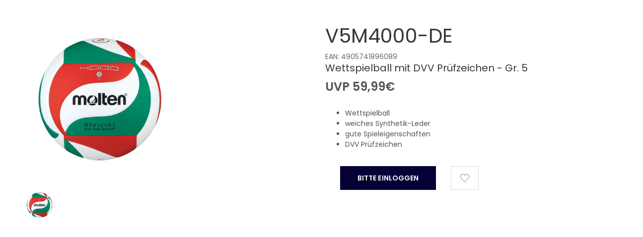

--- FILE ---
content_type: text/html; charset=utf-8
request_url: https://shop.molten.de/modal/V5M4000-DE.aspx
body_size: 2487
content:
<!DOCTYPE html>
<html>
<head>
<meta charset="ISO-8859-1"> 
<meta name="Generator" content="myfactory.com">
 <meta charset="utf-8">
    <meta http-equiv="x-ua-compatible" content="ie=edge">
    <meta name="viewport" content="width=device-width, initial-scale=1">
    <!-- Favicon -->
    <!--    <link rel="shortcut icon" type="image/x-icon" href="">   --><title>modal</title>
<link rel="stylesheet" type="text/css" href="/mfmolten/CustomUpload/374O357O340O370O356O369O350O332O366O363O371O356O365O326O364O353O327O/WebPortal/Portal-MoltenGmbH-1/css/WPPortal.css" />
<link rel="stylesheet" type="text/css" href="/mfmolten/CustomUpload/374O357O340O370O356O369O350O332O366O363O371O356O365O326O364O353O327O/WebPortal/Portal-MoltenGmbH-1/css/WPElements.css" />
<script type="text/javascript" src="/mfmolten/web/jquery/jquery-2.0.3.min.js" ></script>
<script type="text/javascript" src="/mfmolten/web/jquery.ui/1.10.3/jquery-ui.min.js" ></script>
<link rel="stylesheet" type="text/css" href="/mfmolten/web/jquery.ui/1.10.3/themes/black-tie/jquery-ui.min.css" />
<link rel="stylesheet" type="text/css" href="/mfmolten/CustomUpload/374O357O340O370O356O369O350O332O366O363O371O356O365O326O364O353O327O/WebPortal/Portal-MoltenGmbH-1/img/assets/css/01-bootstrap.min.css" />
<link rel="stylesheet" type="text/css" href="/mfmolten/CustomUpload/374O357O340O370O356O369O350O332O366O363O371O356O365O326O364O353O327O/WebPortal/Portal-MoltenGmbH-1/img/assets/css/02-animate.css" />
<link rel="stylesheet" type="text/css" href="/mfmolten/CustomUpload/374O357O340O370O356O369O350O332O366O363O371O356O365O326O364O353O327O/WebPortal/Portal-MoltenGmbH-1/img/assets/css/03-owl.carousel.min.css" />
<link rel="stylesheet" type="text/css" href="/mfmolten/CustomUpload/374O357O340O370O356O369O350O332O366O363O371O356O365O326O364O353O327O/WebPortal/Portal-MoltenGmbH-1/img/assets/css/04-themify-icons.css" />
<link rel="stylesheet" type="text/css" href="/mfmolten/CustomUpload/374O357O340O370O356O369O350O332O366O363O371O356O365O326O364O353O327O/WebPortal/Portal-MoltenGmbH-1/img/assets/css/05-pe-icon-7-stroke.css" />
<link rel="stylesheet" type="text/css" href="/mfmolten/CustomUpload/374O357O340O370O356O369O350O332O366O363O371O356O365O326O364O353O327O/WebPortal/Portal-MoltenGmbH-1/img/assets/css/06-icofont.css" />
<link rel="stylesheet" type="text/css" href="/mfmolten/CustomUpload/374O357O340O370O356O369O350O332O366O363O371O356O365O326O364O353O327O/WebPortal/Portal-MoltenGmbH-1/img/assets/css/07-meanmenu.min.css" />
<link rel="stylesheet" type="text/css" href="/mfmolten/CustomUpload/374O357O340O370O356O369O350O332O366O363O371O356O365O326O364O353O327O/WebPortal/Portal-MoltenGmbH-1/img/assets/css/08-style.css" />
<link rel="stylesheet" type="text/css" href="/mfmolten/CustomUpload/374O357O340O370O356O369O350O332O366O363O371O356O365O326O364O353O327O/WebPortal/Portal-MoltenGmbH-1/img/assets/css/09-responsive.css" />
<link rel="stylesheet" type="text/css" href="/mfmolten/CustomUpload/374O357O340O370O356O369O350O332O366O363O371O356O365O326O364O353O327O/WebPortal/Portal-MoltenGmbH-1/img/assets/css/10-color.css" />
<link rel="stylesheet" type="text/css" href="/mfmolten/web/easyzoom/easyzoom.css" />
<script type="text/javascript" src="/mfmolten/web/wfwebportaltools.js" ></script>
<script type="text/javascript" src="/mfmolten/web/wfwebportalloadingfunctions.js" ></script>
<style>
body {
overflow: hidden;
}
</style></head>
<body>
<div id="form31533">
<div id="div29786_1" class="d-flex justify-content-between modal-body p-5 row">
<div id="divProductPic" class="col-md-12 col-12 col-lg-6">
<div id="divProductPicVar" ><div id="ctl35100" ><div data-loading-notice='Bild wird geladen'  data-error-notice='Bild konnte nicht geladen werden'  class='easyzoom easyzoom--overlay easyzoom--with-thumbnails-1458'  id="ctl35100_MainImgContainer"><a href="/mfmolten/CustomUpload/374O357O340O370O356O369O350O332O366O363O371O356O365O326O364O353O327O/molten-volleyball-V5M4000-DE.png"><img id="ctl35100_MainImg"  src="/mfmolten/CustomUpload/374O357O340O370O356O369O350O332O366O363O371O356O365O326O364O353O327O/molten-volleyball-V5M4000-DE.png"  class="img-w-100"  /> </a></div><ul id="ctl35100_ThumpList"  class="list-unstyled d-flex flex-wrap row" ><li  class="col-md-3 col-6" ><a href="/mfmolten/CustomUpload/374O357O340O370O356O369O350O332O366O363O371O356O365O326O364O353O327O/molten-volleyball-V5M4000-DE.png"  data-standard="/mfmolten/CustomUpload/374O357O340O370O356O369O350O332O366O363O371O356O365O326O364O353O327O/molten-volleyball-V5M4000-DE.png" ><img  src="/mfmolten/CustomUpload/374O357O340O370O356O369O350O332O366O363O371O356O365O326O364O353O327O/molten-volleyball-V5M4000-DE.png"  class="img-w-100"  /> </a></li></ul><script>$(document).ready(function() { var $easyzoom = $('.easyzoom').easyZoom();var api1 = $easyzoom.filter('.easyzoom--with-thumbnails-1458').data('easyZoom');$('#ctl35100_ThumpList').on('click', 'a', function(e) {var $this = $(this);e.preventDefault();api1.swap($this.data('standard'), $this.attr('href'));});});</script><script>function gInitEasyZoom() { var $easyzoom = $('.easyzoom').easyZoom();var api1 = $easyzoom.filter('.easyzoom--with-thumbnails-1458').data('easyZoom');$('#ctl35100_ThumpList').on('click', 'a', function(e) {var $this = $(this);e.preventDefault();api1.swap($this.data('standard'), $this.attr('href'));});}</script></div><div id="div39291" class="mb-4 d-lg-none">
</div>
</div></div>
<div id="divProductDesc" class="col-md-12 col-12 col-lg-6">
<div id="div28681_2" class="quick-view-content">
<H1 id="fld13364" >V5M4000-DE</H1><span id="fld10311" >EAN: 4905741896089</span>
<H5 id="fld28682_2" >Wettspielball mit DVV Prüfzeichen - Gr. 5</H5><div id="div28685_2" class="details-price">
<span id="txt6031" ><span id="txt6031_PricePre" >UVP </span><span id="txt6031_Price" >59,99</span><span id="txt6031_PricePost" >€</span></span></div>
<DIV class="product-desc"  id="fld28689_2" ><ul><li>Wettspielball</li><li>weiches Synthetik-Leder</li><li>gute Spieleigenschaften</li><li>DVV Prüfzeichen</li></ul></DIV><div id="div28690_2">
<div id="div28692_2" class="select-option-part">
</div>
</div>
<div id="div33408" class="position-relative d-inline-block">
<div id="ajax-container-37685" data-mf-ajax-container-guid="f0d1be4a-fe93-494b-9bd1-1a8624eefec3" ><div id="divBuyWithPlusMinus" class="quickview-plus-minus d-flex justify-content-start">
<div id="div28706_3" class="quickview-btn-cart position-relative btn-loading-spinner">
<div id="divBuyButton_1" class="btn-hover-black form-cart cursor-pointer">
<a id="link8272" class="btn-cart cursor-pointer" href="/web.aspx?PageID=485"  >Bitte Einloggen</a>
</div>
</div>
<div id="div28707_3" class="quickview-btn-wishlist btn-hover">
<form  method="post" action="/modal/V5M4000-DE.aspx"><input type="submit" value="&#xe642" id="cmd37347_3" class="form-button-detailpage"><input id ="cmd37347_3_VariantID"  type="hidden" name="txtVariantID" value="-1" ><input id="cmd37347_3_ProductID"  type="hidden" name="txtProductID" value="66" ><input type="hidden" name="txtWebPortalCmd" value="1470" ></form></div>
<div id="div28707_5" class="quickview-btn-wishlist quickview-btn-compare btn-hover">
</div>
</div>
<script type="text/javascript">gInitAJAXContainer('/mfmolten/ie50/webportal/elementtypes/AJAXTools/AJAXTools.aspx?Key=Portal-MoltenGmbH-1/&ClientID=wfc9734822-6211-4d3a-b69d-caf91318eb6a','ajax-container-37685','f0d1be4a-fe93-494b-9bd1-1a8624eefec3',50);</script></div><div id="divShowBuyVariant_1" ></div></div>
</div>
</div>
</div>
</div>
<script type="text/javascript" src="/mfmolten/CustomUpload/374O357O340O370O356O369O350O332O366O363O371O356O365O326O364O353O327O/WebPortal/Portal-MoltenGmbH-1/img/assets/js/popper.js" ></script>
<script type="text/javascript" src="/mfmolten/CustomUpload/374O357O340O370O356O369O350O332O366O363O371O356O365O326O364O353O327O/WebPortal/Portal-MoltenGmbH-1/img/assets/js/bootstrap.min.js" ></script>
<script type="text/javascript" src="/mfmolten/CustomUpload/374O357O340O370O356O369O350O332O366O363O371O356O365O326O364O353O327O/WebPortal/Portal-MoltenGmbH-1/img/assets/js/owl.carousel.min.js" ></script>
<script type="text/javascript" src="/mfmolten/CustomUpload/374O357O340O370O356O369O350O332O366O363O371O356O365O326O364O353O327O/WebPortal/Portal-MoltenGmbH-1/img/assets/js/plugins.js" ></script>
<script type="text/javascript" src="/mfmolten/CustomUpload/374O357O340O370O356O369O350O332O366O363O371O356O365O326O364O353O327O/WebPortal/Portal-MoltenGmbH-1/img/assets/js/mf-main.js" ></script>
<script type="text/javascript" src="/mfmolten/web/easyzoom/easyzoom.js" ></script>
</body>
</html>


--- FILE ---
content_type: text/css
request_url: https://shop.molten.de/mfmolten/CustomUpload/374O357O340O370O356O369O350O332O366O363O371O356O365O326O364O353O327O/WebPortal/Portal-MoltenGmbH-1/css/WPPortal.css
body_size: 288
content:
.Artikelnummer {
font-style:italic;
font-weight:bolder;
text-transform:uppercase;
}

.GreenText {
color:#00CC00;
}

.OrangeText {
color:#ffa500;
}

.RedText {
color:#CC3300;
}

.Strich {
border-bottom-style:solid;
}

.Textbig {
font-size:18pt;
}



--- FILE ---
content_type: text/css
request_url: https://shop.molten.de/mfmolten/CustomUpload/374O357O340O370O356O369O350O332O366O363O371O356O365O326O364O353O327O/WebPortal/Portal-MoltenGmbH-1/css/WPElements.css
body_size: 746
content:
#divMenuContainer{
background-color:#4D4D4D;
margin-bottom:10px;
}
#divSearchLine{
height:150px;
}
#div37622_1{
margin-left:5%;
position:relative;
}
#divBanner_3{
top:10%;
}
#divBGBanner_3{
background-image:url('/mfmolten/CustomUpload/374O357O340O370O356O369O350O332O366O363O371O356O365O326O364O353O327O/WebPortal/Portal-MoltenGmbH-1/img/36.jpg');
}
#div27258_1{
background-color:#1A1A1A;
}
#div30488{
margin-top:20px;
}
#divProductSort_3{
margin-top:2%;
}
#divHeadlineHotTopics{
padding-bottom:20px;
}
#divProductAreaTwo{
margin-top:20px;
}
#div6038{
position:relative;
}
#div6040{
margin-right:5%;
margin-top:2%;
}
#div6040_1{
margin-right:5%;
margin-top:2%;
}
#div6040_2{
margin-right:5%;
margin-top:2%;
}
#div6040_3{
margin-right:5%;
margin-top:2%;
}
#div14883{
margin-top:2%;
}
#divSlider_1{
background-image:url('/mfmolten/CustomUpload/374O357O340O370O356O369O350O332O366O363O371O356O365O326O364O353O327O/WebPortal/Portal-MoltenGmbH-1/img/Beachvolleyball_1300x300_PNG.png');
}
#div27145_1{
right:50;
}
#divSlider_2{
background-image:url('/mfmolten/CustomUpload/374O357O340O370O356O369O350O332O366O363O371O356O365O326O364O353O327O/WebPortal/Portal-MoltenGmbH-1/img/C7_1300x300.png');
}
#divSlider_3{
background-image:url('/mfmolten/CustomUpload/374O357O340O370O356O369O350O332O366O363O371O356O365O326O364O353O327O/WebPortal/Portal-MoltenGmbH-1/img/1.jpg');
}
#divSlider_4{
background-image:url('/mfmolten/CustomUpload/374O357O340O370O356O369O350O332O366O363O371O356O365O326O364O353O327O/WebPortal/Portal-MoltenGmbH-1/img/H3X5001.jpg');
}
#divSlider_5{
background-image:url('/mfmolten/CustomUpload/374O357O340O370O356O369O350O332O366O363O371O356O365O326O364O353O327O/WebPortal/Portal-MoltenGmbH-1/img/beachvolleyball_4-1300x300.png');
}
#divBGBanner_1{
background-image:url('/mfmolten/CustomUpload/374O357O340O370O356O369O350O332O366O363O371O356O365O326O364O353O327O/WebPortal/Portal-MoltenGmbH-1/img/Banner_Partner.png');
}
#div27258{
background-repeat:no-repeat;
}
#divBanner_2{
background-color:#E5E5E5;
position:relative;
}
#divBGBanner_4{
background-image:url('/mfmolten/CustomUpload/374O357O340O370O356O369O350O332O366O363O371O356O365O326O364O353O327O/WebPortal/Portal-MoltenGmbH-1/img/Molten_KatalogBanner2020.png');
}
#divBanner_5{
position:relative;
}
#div27258_2{
background-repeat:no-repeat;
}
#div42771{
height:100%;
width:100%;
}
#form12532_1{
margin-top:10%;
}
